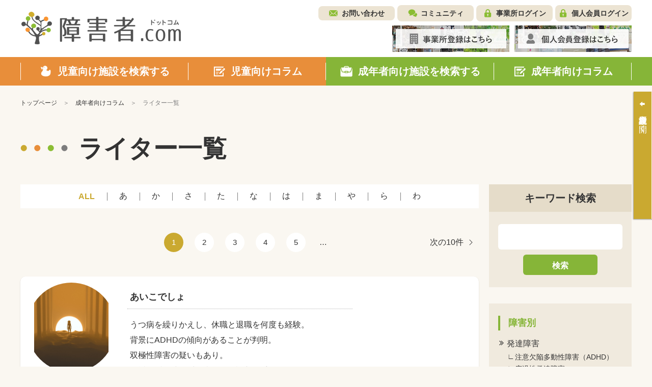

--- FILE ---
content_type: text/html; charset=UTF-8
request_url: http://shohgaisha.com/column/grown_up_writer
body_size: 64085
content:
	<!doctype html>
<html lang="ja">
<head>
	<meta charset="utf-8">
	<meta name="viewport" content="width=device-width, initial-scale=1.0">
						<title>ライター一覧 - 成年者向けコラム | 障害者ドットコム</title>
	<meta name="keywords" content="ライター,成年者向けコラム,就労支援">
	<meta name="description" content="成年者向け記事のライターを紹介しています。就労移行支援、就労継続支援A型、就労継続支援B型、相談支援事業、自立訓練事業といった障害福祉サービス事業所の中から、ご自身の利用条件や仕事内容、支援プログラム内容を比較しながら施設を探すことが出来ます。">
	<meta name="viewport" content="width=device-width, initial-scale=1.0, minimum-scale=1.0, maximum-scale=1.0">
	<meta http-equiv="X-UA-Compatible" content="IE=edge">
	<meta name="format-detection" content="telephone=no">

		

	<!-- SNS META -->
	<meta property="og:title" content="ライター一覧 - 成年者向けコラム | 障害者ドットコム" />
	<meta property="og:site_name" content="障害者ドットコム" />
	<meta property="og:type" content="article" />
	<meta property="og:description" content="成年者向け記事のライターを紹介しています。就労移行支援、就労継続支援A型、就労継続支援B型、相談支援事業、自立訓練事業といった障害福祉サービス事業所の中から、ご自身の利用条件や仕事内容、支援プログラム内容を比較しながら施設を探すことが出来ます。" />
	<meta property="og:url" content="https://shohgaisha.com/column/grown_up_writer" />
	<meta property="og:image" content="https://shohgaisha.com/files/parts/ogp.jpg" />
	<meta property="fb:app_id" content="981539205510601" />
	<meta name="twitter:card" content="summary" />
	<meta name="twitter:site" content="@shohgaisha_com" />
	<meta name="twitter:creator" content="@shohgaisha_com" />
	<meta name="twitter:title" content="ライター一覧 - 成年者向けコラム | 障害者ドットコム" />
	<meta name="twitter:description" content="成年者向け記事のライターを紹介しています。就労移行支援、就労継続支援A型、就労継続支援B型、相談支援事業、自立訓練事業といった障害福祉サービス事業所の中から、ご自身の利用条件や仕事内容、支援プログラム内容を比較しながら施設を探すことが出来ます。" />
	<meta name="twitter:url" content="https://shohgaisha.com/column/grown_up_writer" />
	<meta name="twitter:image" content="https://shohgaisha.com/files/parts/ogp.jpg" />

			<link rel="icon" href="/files/site/common/favicon.ico">
	
	
	<script type="text/javascript">
		var ROOTPATH = "";
	</script>

	<!-- CSS -->
	<link rel="preload" href="/assets/styles/styles.css" as="style">
	<link rel="stylesheet" href="/assets/styles/styles.css">

	<!-- JS -->
	<script src="https://ajaxzip3.github.io/ajaxzip3.js"></script>
	<script type="text/javascript" src="/assets/js/plugins/jquery.1.11.1.min.js"></script>
	<script type="text/javascript" src="/assets/js/js-plugins.min.js"></script>
	<script type="text/javascript" src="/assets/js/modules.js"></script>
	<script type="text/javascript" src="/assets/js/common.js"></script>

	<!--[if lt IE 9]>
		<script type="text/javascript" src="/assets/js/plugins/html5/html5shiv.min.js"></script>
		<script type="text/javascript" src="/assets/js/plugins/html5/html5shiv-printshiv.min.js"></script>
	<![endif]-->

	<script type="text/javascript" src="/assets/js/append.js"></script>

	
	<script type="text/javascript">
		$(function() {
			
			alert = function(message) {
				customAlert.open({ text: message });
			}

			
			confirm = function(message, ok_callback) {
				customConfirm.open({
					text: message,
					ok: function(){
						if (ok_callback) {
							ok_callback();
						}
					}
				});
			}

			
			// 「最近○○」の履歴クリアボタン押下時の処理
			$(document).on("click", ".hisotry_clear_button", function(){
				var self = this;

				customConfirm.open({
					text: '履歴をクリアしますか？',
					ok: function ok() {
						$.ajax({
							url: "/child/result/destoroy",
							type: "POST",
							cache: false,
							dataType: "json",
							type:"post",
							data: {
								mode:$(self).data("mode")
							},
							success: function(result) {
								var mode = $(self).data("mode");
								var $p = $(self).closest(".historyNav_block");

								var history_navi_message = "";
								if (mode == "historyNav_serach") {
									$(".historyNavList", $p).remove();
									history_navi_message = "検索条件が保存されていません。";

								} else if (mode == "historyNav_watch") {
									$(".historyNavList02", $p).remove();
									history_navi_message = "アクセス履歴がありません。";
								}
								$(".historyNav_headline", $p).after('<div class="historyNav_msg">' + history_navi_message + '</div>');
								$(".historyNav_buttons", $p).hide();

								customAlert.open({
									text: 'クリアしました。',
								});
							},
							error: function(xhr, ts, err){
							}
						});
					}
				});
			});

			// 個人会員ログアウトボタン押下時の処理
			$("[data-member_logout]").click(function(){
				customConfirm.open({
					text: 'ログアウトしますか？',
					ok: function ok() {
						location.href = "/member_logout";
					}
				});
			});
		});
	</script>
</head>
<body id="" class="">
	
			<script>
			(function(i,s,o,g,r,a,m){ i['GoogleAnalyticsObject']=r;i[r]=i[r]||function(){
				(i[r].q=i[r].q||[]).push(arguments)},i[r].l=1*new Date();a=s.createElement(o),
				m=s.getElementsByTagName(o)[0];a.async=1;a.src=g;m.parentNode.insertBefore(a,m)
			})(window,document,'script','//www.google-analytics.com/analytics.js','ga');
			ga('create', "UA-73627929-1", 'auto');
			ga('send', 'pageview');
		</script>
	
	
	<div class="wrapper">
		<!-- ___ HEADER ___ -->
		<div class="gHeaderWrap" id="js-gHeaderWrap">
			<div class="gHeaderWrap_fixed">
				<header class="gHeader">
					<div class="gHeaderMain">
						<div class="gHeaderMain_inner">
							<!-- gHeaderLogos -->
							<div class="gHeaderMain_unit gHeaderMain_unit-left">
								<h1 class="gHeaderLogos">
									<a href="/" class="gHeaderLogos_logo"><img src="/assets/images/global/img_logo.png" alt="障害児・発達障害者の方のためのデイサービス・学童保育施設検索サイト【障害者.com】"></a>
								</h1><!-- /.gHeaderLogos -->
							</div><!-- /.gHeaderMain_unit -->

							<!-- gHeaderAssistNav -->
							<div class="gHeaderMain_unit gHeaderMain_unit-right">
								<div class="gHeaderAssistNav gHeaderAssistNav-pc">
									<div class="gHeaderAssistNav_inner">
										<ul class="gHeaderAssistNav_list">
											<li class="gHeaderAssistNav_item gHeaderAssistNav_item-contact"><a href="/contact/form/">お問い合わせ</a></li>
											<li class="gHeaderAssistNav_item gHeaderAssistNav_item-community"><a href="/community/">コミュニティ</a></li>
																							<li class="gHeaderAssistNav_item gHeaderAssistNav_item-login"><a href="/login/" data-login="">事業所ログイン</a></li>
											
																							<li class="gHeaderAssistNav_item gHeaderAssistNav_item-memberLogin"><a href="/member_login/" data-login="">個人会員ログイン</a></li>
											
																					</ul>
									</div>
								</div><!-- /.gHeaderAssistNav -->

								<div class="gHeaderAnnounce gHeaderAnnounce-pc">
									<ul class="gHeaderAnnounce_list">
																					<li class="gHeaderAnnounce_item">
												<a href="/introduction"><img src="/assets/images/banners/img_register.jpg" alt="事業所登録はこちら"></a>
											</li>
																															<li class="gHeaderAnnounce_item">
												<a href="/member_preregist/"><img src="/assets/images/banners/img_memberRegister.jpg" alt="個人会員登録はこちら"></a>
											</li>
																			</ul>
								</div><!-- /.gHeaderAnnounce -->
							</div><!-- /.gHeaderMain_unit -->
						</div>
					</div><!-- /.gHeaderMain -->

					<!-- SPmode only -->
					<div class="gHNavBtn">
						<div class="gHNavBtn_list">
							 							<p class="gHNavBtn_item" data-gmenu-btn="menu">
								<button class="gHNavBtn_btn menuBtnTrigger"><span><i></i></span><em>メニュー</em></button>
							</p>
						</div>
					</div><!-- gHNavBtn -->
				</header><!-- /.gHeader -->
				<!-- ___ GLOBAL NAVIGATION ___ -->
				<div class="gHNavWrap" id="js-gHNavWrap">
					<nav class="gHNav" data-ghnav="">

						<div class="gHNav_close">
							<button class="gHNav_closeBtn" data-ghnav-close=""><i></i><span>CLOSE</span></button>
						</div>

						
						

						<!-- gHNavMenu -->
						<div class="gHNavMenu" data-ghnavmenu="">
							<div class="gHNavMenu_inner" data-ghnavmenu-inner="">
								<ul class="gHNavMenu_list">
									<li class="gHNavMenu_item gHNavMenu_item-child gHNavMenu_item-01" data-ghnavmenu-menu="">
										<a href="/child" data-dropdown-id="dropdownMenu-menu01">
											<span>児童向け施設を検索する</span>
										</a>
									</li>

									<li class="gHNavMenu_item gHNavMenu_item-child gHNavMenu_item-02" data-ghnavmenu-menu="">
										<a href="/column/child" data-dropdown-id="dropdownMenu-menu02">
											<span>児童向けコラム</span>
										</a>
									</li>


									<li class="gHNavMenu_item gHNavMenu_item-grownUp gHNavMenu_item-03" data-ghnavmenu-menu="">
										<a href="/grown_up/" data-dropdown-id="dropdownMenu-menu03">
											<span>成年者向け施設を検索する</span>
										</a>
									</li>

									<li class="gHNavMenu_item gHNavMenu_item-grownUp gHNavMenu_item-04" data-ghnavmenu-menu="">
										<a href="/column/grown_up" data-dropdown-id="dropdownMenu-menu04">
											<span>成年者向けコラム</span>
										</a>
									</li>
								</ul><!-- /.gHNavMenu_list -->
							</div>
						</div><!-- /.gHNavMenu -->

						<div class="gHeaderSp">
							<div class="gHeaderAssistNav gHeaderAssistNav-sp">
								<div class="gHeaderAssistNav_inner">
									<ul class="gHeaderAssistNav_list">
										<li class="gHeaderAssistNav_item gHeaderAssistNav_item-contact"><a href="/contact/form/">お問い合わせ</a></li>
										<li class="gHeaderAssistNav_item gHeaderAssistNav_item-community"><a href="/community/">コミュニティ</a></li>
																					<li class="gHeaderAssistNav_item gHeaderAssistNav_item-login"><a href="/login/" data-login="">事業所ログイン</a></li>
										
																					<li class="gHeaderAssistNav_item gHeaderAssistNav_item-memberLogin"><a href="/member_login/" data-login="">個人会員ログイン</a></li>
										
																			</ul>
								</div>
							</div><!-- /.gHeaderAssistNav -->
						</div><!-- /.gHeaderSp -->

						<div class="gHeaderSp">
							<div class="gHeaderAnnounce gHeaderAnnounce-sp">
								<ul class="gHeaderAnnounce_list">
																			<li class="gHeaderAnnounce_item">
											<a href="/introduction"><img src="/assets/images/banners/img_register.jpg" alt="事業所登録はこちら"></a>
										</li>
																												<li class="gHeaderAnnounce_item">
											<a href="/member_preregist/"><img src="/assets/images/banners/img_memberRegister.jpg" alt="個人会員登録はこちら"></a>
										</li>
																	</ul>
							</div><!-- /.gHeaderAnnounce -->
						</div><!-- /.gHeaderSp -->

					</nav><!-- /.gHNav -->
				</div><!-- /.gHNavWrap -->
			</div><!-- /.gHeaderWrap_fixed -->
		</div><!-- /.gHeaderWrap -->


		<div class="container">

			<nav class="breadCrumb">
				<ul class="breadCrumb_list">
					<li class="breadCrumb_item home"><a href="/"><span>トップページ</span></a></li>
					<li class="breadCrumb_item"><a href="/column/grown_up"><span>成年者向けコラム</span></a></li>
					<li class="breadCrumb_item">ライター一覧</li>
				</ul>
			</nav><!-- /.breadCrumb -->

			<header class="pageHeader" data-pageheader="">
				<h2 class="pageHeader_title">ライター一覧</h2>
			</header><!-- /.pageHeader -->

			<div class="pageID-writer pageID-writerChild">

				<!-- ______ mainLayout ______ -->

				<main class="mainLayout mainLayout-sideRight" data-print-wrap="">
					<!-- ______ mainLayoutArea ______ -->
					<div class="mainLayout_mainArea" data-print-area="mainArea">
						

						<nav class="anchorBar02 anchorBar02-alphabetical" data-anchor02="">
							<ul class="anchorBar02_navs" data-anchor02-navs="">
								<li class="anchorBar02_nav is-activeNav"><a href="/column/grown_up_writer"><span>ALL</span></a></li>
								<li class="anchorBar02_nav "><a href="/column/grown_up_writer?name_first=あ"><span>あ</span></a></li>
								<li class="anchorBar02_nav "><a href="/column/grown_up_writer?name_first=か"><span>か</span></a></li>
								<li class="anchorBar02_nav "><a href="/column/grown_up_writer?name_first=さ"><span>さ</span></a></li>
								<li class="anchorBar02_nav "><a href="/column/grown_up_writer?name_first=た"><span>た</span></a></li>
								<li class="anchorBar02_nav "><a href="/column/grown_up_writer?name_first=な"><span>な</span></a></li>
								<li class="anchorBar02_nav pc-hidden"><div><span>&nbsp;</span></div></li>
								<li class="anchorBar02_nav " > <a href="/column/grown_up_writer?name_first=は"><span>は</span></a></li>
								<li class="anchorBar02_nav " > <a href="/column/grown_up_writer?name_first=ま"><span>ま</span></a></li>
								<li class="anchorBar02_nav " > <a href="/column/grown_up_writer?name_first=や"><span>や</span></a></li>
								<li class="anchorBar02_nav " > <a href="/column/grown_up_writer?name_first=ら"><span>ら</span></a></li>
								<li class="anchorBar02_nav " > <a href="/column/grown_up_writer?name_first=わ"><span>わ</span></a></li>
							</ul>
						</nav><!-- /.anchorBar02 -->
						
						  	  	  		
  	  	
  	<nav class="pager">
  		<ul class="pager_list">
  			  			  			  				  			  			  				  					<li class="pager_item is-current"><a href="/column/grown_up_writer?page=1">1</a></li>
  					  				  			  				  					<li class="pager_item"><a href="/column/grown_up_writer?page=2">2</a></li>
  					  					  				  			  				  					<li class="pager_item"><a href="/column/grown_up_writer?page=3">3</a></li>
  					  					  				  			  				  					<li class="pager_item"><a href="/column/grown_up_writer?page=4">4</a></li>
  					  					  				  			  				  					<li class="pager_item"><a href="/column/grown_up_writer?page=5">5</a></li>
  					  					  				  			  				  					  					  						<li class="pager_item pager_item-dot"><span>…</span></li>
  						  					  					  				  			  				  					  					  					  				  			  				  					  					  					  				  			  				  					  					  					  				  			  				  					  					  					  				  			  				  					  					  					  				  			  				  					  					  					  				  			  				  					  					  					  				  			  				  					  					  					  				  			  				  					  					  					  				  			  				  					  					  					  				  			  				  					  					  					  				  			  				  					  					  					  				  			  				  					  					  					  				  			  				  					  					  					  				  			  				  					  					  					  				  			  				  					  					  					  				  			  				  					  					  					  				  			  				  					  					  					  				  			  				  					  					  					  				  			  				  					  					  					  				  			  				  					  					  					  				  			  				  					  					  					  				  			  				  					  					  					  				  			  				  					  					  					  				  			  				  					  					  					  				  			  				  					  					  					  				  			  				  					  					  					  				  			  				  					  					  					  				  			  				  					  					  					  				  			  				  					  					  					  				  			  				  					  					  					  				  			  				  					  					  					  				  			  				  					  					  					  				  			  				  					  					  					  				  			  				  					  					  					  				  			  				  					  					  					  				  			  				  					  					  					  				  			  				  					  					  					  				  			  				  					  					  					  				  			  				  					  					  					
  					  				  			
							<li class="pager_arrow pager_arrow-next"><a href="/column/grown_up_writer?page=2"><em>次の10件</em></a></li>
					</ul>
	</nav><!-- /.section -->

	
						<!-- ライター一覧 -->
						<div class="writerList writerList-child">
							<ul class="writerList_list">
																	<li class="writerList_item">
																					<a href="/column/grown_up_result?writer_id=415" class="writerList_itemInner">
																					<div class="writerList_block">
												<div class="writerList_side">
													<figure class="writerList_figure">
														<img class="writerList_img" src="/files_thumbnail/dfacfd0808c25e775bd4eaeb66fc0010b82c2222_pramod-tiwari-2AfDFg8uC40-unsplash_530_400.jpg" alt="">
													</figure>
													<div class="writerList_authors">
														<p class="writerList_author writerList_author-pc-hidden">あいこでしょ</p>
													</div>
												</div>
												<div class="writerList_main">
													<p class="writerList_author writerList_author-sp-hidden">あいこでしょ</p>
													<p class="writerList_desc">
														うつ病を繰りかえし、休職と退職を何度も経験。<br />
背景にADHDの傾向があることが判明。<br />
双極性障害の疑いもあり。<br />
最近は睡眠時無呼吸症候群の診断も受ける。<br />
<br />
製薬会社、旅行会社、IT企業での勤務を経験<br />
<br />
趣味は旅行、音楽、映画等、好奇心は旺盛<br />
<br />
現在は自分に合った働き方を模索しながら活動中<br />
<br />
西梅田こころとからだのクリニック元患者、リワーク利用者
													</p>
												</div>
											</div>
																							</a>
																				</li><!-- /.writerList_item -->
																	<li class="writerList_item">
																					<a href="/column/grown_up_result?writer_id=311" class="writerList_itemInner">
																					<div class="writerList_block">
												<div class="writerList_side">
													<figure class="writerList_figure">
														<img class="writerList_img" src="/files_thumbnail/5884359a94bd85309a6e17af157083ff64deaf31_solen-feyissa-LtmxE2oWGpE-unsplash_530_400.jpg" alt="">
													</figure>
													<div class="writerList_authors">
														<p class="writerList_author writerList_author-pc-hidden">あいず</p>
													</div>
												</div>
												<div class="writerList_main">
													<p class="writerList_author writerList_author-sp-hidden">あいず</p>
													<p class="writerList_desc">
														幼い頃からコミュニケーションに恐怖を感じていて大学4年の時に鬱屈していたものが爆発し、そこで初めて「社交不安障害」と診断される。28歳の現在で社会人1年生を目指して就労移行支援事業所で邁進中。　趣味はゲーム（FPSやソシャゲなど）とe-sports観戦
													</p>
												</div>
											</div>
																							</a>
																				</li><!-- /.writerList_item -->
																	<li class="writerList_item">
																					<a href="/column/grown_up_result?writer_id=97" class="writerList_itemInner">
																					<div class="writerList_block">
												<div class="writerList_side">
													<figure class="writerList_figure">
														<img class="writerList_img" src="/files_thumbnail/54e7f573f5a6a2eacb2eb177bb7d52f7e5fe12b7_parker-burchfield-224850-unsplash_530_400.jpg" alt="">
													</figure>
													<div class="writerList_authors">
														<p class="writerList_author writerList_author-pc-hidden">iyk</p>
													</div>
												</div>
												<div class="writerList_main">
													<p class="writerList_author writerList_author-sp-hidden">iyk</p>
													<p class="writerList_desc">
														20代女性。大学卒業後に発達障害と診断をもらい、現在は就職に向けて就労移行支援事業所でPCの勉強をしています。趣味は箏とツイッターと洋服を見たり買ったりすることです。GUとユニクロの反復横跳びが得意で、たまに古着屋さんにも居ます。
													</p>
												</div>
											</div>
																							</a>
																				</li><!-- /.writerList_item -->
																	<li class="writerList_item">
																					<a href="/column/grown_up_result?writer_id=211" class="writerList_itemInner">
																					<div class="writerList_block">
												<div class="writerList_side">
													<figure class="writerList_figure">
														<img class="writerList_img" src="/files_thumbnail/4bf21fd4103e4ac7334dfc0173b2d1d93474619f_photo-1531147646552-1eec68116469_530_400.jpg" alt="">
													</figure>
													<div class="writerList_authors">
														<p class="writerList_author writerList_author-pc-hidden">青空</p>
													</div>
												</div>
												<div class="writerList_main">
													<p class="writerList_author writerList_author-sp-hidden">青空</p>
													<p class="writerList_desc">
														双極性障害の50代男性です。紆余曲折ありまして現在、就労移行支援事業所に通所しております。第2の人生を考えて再就職を考えています。趣味は、プロ野球観戦と鉄道の乗り鉄です。
													</p>
												</div>
											</div>
																							</a>
																				</li><!-- /.writerList_item -->
																	<li class="writerList_item">
																					<a href="/column/grown_up_result?writer_id=120" class="writerList_itemInner">
																					<div class="writerList_block">
												<div class="writerList_side">
													<figure class="writerList_figure">
														<img class="writerList_img" src="/files_thumbnail/667066a4db3ba0d32180164dd4b2cf1589beb32c_image_530_400.png" alt="">
													</figure>
													<div class="writerList_authors">
														<p class="writerList_author writerList_author-pc-hidden">あおぞら</p>
													</div>
												</div>
												<div class="writerList_main">
													<p class="writerList_author writerList_author-sp-hidden">あおぞら</p>
													<p class="writerList_desc">
														アラサー女のあおぞらです。抱えている障害は統合失調症。学生時代に芸術大学で学んでいた経験から、現在も美術鑑賞、イラスト制作は趣味で、最近はまっているのは韓流ドラマとお笑い芸人がパーソナリティの深夜ラジオ。最近頑張っていることはジムでのトレーニング。楽しいことや美味しい物が好きなマイペース人間です。現在は就職活動中です。
													</p>
												</div>
											</div>
																							</a>
																				</li><!-- /.writerList_item -->
																	<li class="writerList_item">
																					<a href="/column/grown_up_result?writer_id=411" class="writerList_itemInner">
																					<div class="writerList_block">
												<div class="writerList_side">
													<figure class="writerList_figure">
														<img class="writerList_img" src="/files_thumbnail/26a92b06e86925fc9aa027e215bd4b96ea5a9a9a_igor-karimov-1b6LfEIL7CY-unsplash_530_400.jpg" alt="">
													</figure>
													<div class="writerList_authors">
														<p class="writerList_author writerList_author-pc-hidden">蒼の竜騎士</p>
													</div>
												</div>
												<div class="writerList_main">
													<p class="writerList_author writerList_author-sp-hidden">蒼の竜騎士</p>
													<p class="writerList_desc">
														キャラクタークリエイトと銃器系の武器があるRPGとバトオペ2が大好きな24歳男性です!精神障害者手帳の3級を持ち、現在就労移行支援事業所に通所中です。
													</p>
												</div>
											</div>
																							</a>
																				</li><!-- /.writerList_item -->
																	<li class="writerList_item">
																					<a href="/column/grown_up_result?writer_id=157" class="writerList_itemInner">
																					<div class="writerList_block">
												<div class="writerList_side">
													<figure class="writerList_figure">
														<img class="writerList_img" src="/files_thumbnail/7b9a549834020b0685c0a75550f7c632e8d08ce8_image_530_400.jpg" alt="">
													</figure>
													<div class="writerList_authors">
														<p class="writerList_author writerList_author-pc-hidden">あおめ</p>
													</div>
												</div>
												<div class="writerList_main">
													<p class="writerList_author writerList_author-sp-hidden">あおめ</p>
													<p class="writerList_desc">
														大阪府出身。先天性の身体障害（心臓弁置換・ペースメーカー）とADHD（抑うつ）を持つトーク好きなアラサーです。趣味は音楽、マンガ、ゲームなど。規則正しい生活はもちろん、お散歩や姪っ子と遊ぶことも大事なセルフケアとなっています。
													</p>
												</div>
											</div>
																							</a>
																				</li><!-- /.writerList_item -->
																	<li class="writerList_item">
																					<a href="/column/grown_up_result?writer_id=81" class="writerList_itemInner">
																					<div class="writerList_block">
												<div class="writerList_side">
													<figure class="writerList_figure">
														<img class="writerList_img" src="/files_thumbnail/425ef8c8a8aec5855baf82440eda45316f6be138_1cf18a17cb59d57fac9bfa764aceec8c_s_530_400.jpg" alt="">
													</figure>
													<div class="writerList_authors">
														<p class="writerList_author writerList_author-pc-hidden">青りんご</p>
													</div>
												</div>
												<div class="writerList_main">
													<p class="writerList_author writerList_author-sp-hidden">青りんご</p>
													<p class="writerList_desc">
														40代のバツイチ子持ちママ。6年前に発達障害の診断を受けるも、クローズで就労して転職を繰り返す。昨年秋から就労支援事業所へ通所し、障害者手帳を取得。障害をオープンにして事務職で求職中。
													</p>
												</div>
											</div>
																							</a>
																				</li><!-- /.writerList_item -->
																	<li class="writerList_item">
																					<a href="/column/grown_up_result?writer_id=221" class="writerList_itemInner">
																					<div class="writerList_block">
												<div class="writerList_side">
													<figure class="writerList_figure">
														<img class="writerList_img" src="/files_thumbnail/5000c45ddf0efb85260cf205090cb353e0688377_d44aa1374c87bb3034ad7b4d93e6f66e_s_530_400.jpg" alt="">
													</figure>
													<div class="writerList_authors">
														<p class="writerList_author writerList_author-pc-hidden">アカデミカ</p>
													</div>
												</div>
												<div class="writerList_main">
													<p class="writerList_author writerList_author-sp-hidden">アカデミカ</p>
													<p class="writerList_desc">
														大学生の時に脳内出血による麻痺になり左上下肢機能障害になりました。健康目的で太極拳をしています。趣味はゲームです。現在就労移行支援のサービスを利用しながら就職を目指しています。
													</p>
												</div>
											</div>
																							</a>
																				</li><!-- /.writerList_item -->
																	<li class="writerList_item">
																					<a href="/column/grown_up_result?writer_id=362" class="writerList_itemInner">
																					<div class="writerList_block">
												<div class="writerList_side">
													<figure class="writerList_figure">
														<img class="writerList_img" src="/files_thumbnail/87cf8716ef4b408d88ec3fbc3e082a428609e852_manja-vitolic-gKXKBY-C-Dk-unsplash_530_400.jpg" alt="">
													</figure>
													<div class="writerList_authors">
														<p class="writerList_author writerList_author-pc-hidden">耀</p>
													</div>
												</div>
												<div class="writerList_main">
													<p class="writerList_author writerList_author-sp-hidden">耀</p>
													<p class="writerList_desc">
														宝塚歌劇やサブカルが大好き。現在は就労移行支援事業所に通い、就職を目指しています。趣味は観劇と飼い猫を愛でることです。
													</p>
												</div>
											</div>
																							</a>
																				</li><!-- /.writerList_item -->
																
							</ul>
						</div><!-- /.writerList -->
						
						  	  	  		
  	  	
  	<nav class="pager">
  		<ul class="pager_list">
  			  			  			  				  			  			  				  					<li class="pager_item is-current"><a href="/column/grown_up_writer?page=1">1</a></li>
  					  				  			  				  					<li class="pager_item"><a href="/column/grown_up_writer?page=2">2</a></li>
  					  					  				  			  				  					<li class="pager_item"><a href="/column/grown_up_writer?page=3">3</a></li>
  					  					  				  			  				  					<li class="pager_item"><a href="/column/grown_up_writer?page=4">4</a></li>
  					  					  				  			  				  					<li class="pager_item"><a href="/column/grown_up_writer?page=5">5</a></li>
  					  					  				  			  				  					  					  						<li class="pager_item pager_item-dot"><span>…</span></li>
  						  					  					  				  			  				  					  					  					  				  			  				  					  					  					  				  			  				  					  					  					  				  			  				  					  					  					  				  			  				  					  					  					  				  			  				  					  					  					  				  			  				  					  					  					  				  			  				  					  					  					  				  			  				  					  					  					  				  			  				  					  					  					  				  			  				  					  					  					  				  			  				  					  					  					  				  			  				  					  					  					  				  			  				  					  					  					  				  			  				  					  					  					  				  			  				  					  					  					  				  			  				  					  					  					  				  			  				  					  					  					  				  			  				  					  					  					  				  			  				  					  					  					  				  			  				  					  					  					  				  			  				  					  					  					  				  			  				  					  					  					  				  			  				  					  					  					  				  			  				  					  					  					  				  			  				  					  					  					  				  			  				  					  					  					  				  			  				  					  					  					  				  			  				  					  					  					  				  			  				  					  					  					  				  			  				  					  					  					  				  			  				  					  					  					  				  			  				  					  					  					  				  			  				  					  					  					  				  			  				  					  					  					  				  			  				  					  					  					  				  			  				  					  					  					  				  			  				  					  					  					  				  			  				  					  					  					  				  			  				  					  					  					
  					  				  			
							<li class="pager_arrow pager_arrow-next"><a href="/column/grown_up_writer?page=2"><em>次の10件</em></a></li>
					</ul>
	</nav><!-- /.section -->

	
						<!-- 人気記事 -->
						<!-- 人気記事 -->
	<section class="section section-popularArticles">
		<h3 class="headLine3 headLine3-grownUp"><span>人気記事</span></h3>
		
		<div class="columnSlider columnSlider-grownUp">
			<ul class="columnSlider_slider" data-slcslider="columnPopularSlider">
									<li class="columnSlider_sliderItem">
						<a href="/column/grown_up_detail?id=66" class="columnSlider_sliderItemInner">
														<div class="columnSlider_block">
								<div class="columnSlider_side">
									<figure class="columnSlider_figure">
										<img class="columnSlider_img" src="/files_thumbnail/009d4338e537aa848d2b5d2be55ad7a73d693c14_20150216-P2160140_530_400.jpg" alt="">
									</figure>
								</div>
								<div class="columnSlider_main" data-mh="columnSlider_main">
									<p class="columnSlider_title">障害者割引一覧～障害者割引を活用してお得に生活しよう！</p>
								</div>
							</div>
							<div class="columnSlider_bars">
								<p class="columnSlider_date"><time class="date">2022.06.15</time></p>
								
																																														<span class="tag" style="background-color:#ffffff;color:#000000;">エンタメ</span>
																													<span class="tag" style="background-color:#ffffff;color:#000000;">暮らし</span>
																													<span class="tag" style=""></span>
																									
								<p class="columnSlider_category">
																																																					</p>
							</div>
						</a>
					</li>
									<li class="columnSlider_sliderItem">
						<a href="/column/grown_up_detail?id=1232" class="columnSlider_sliderItemInner">
														<div class="columnSlider_block">
								<div class="columnSlider_side">
									<figure class="columnSlider_figure">
										<img class="columnSlider_img" src="/files_thumbnail/184a1b96026654d9cd767f08c98f23cccd5e8e53_ryan-stone-1174884-unsplash_530_400.jpg" alt="">
									</figure>
								</div>
								<div class="columnSlider_main" data-mh="columnSlider_main">
									<p class="columnSlider_title">ガイジとは？なぜ死語から蘇ったのか〜死語から全国区へ広まった流れ</p>
								</div>
							</div>
							<div class="columnSlider_bars">
								<p class="columnSlider_date"><time class="date">2019.06.06</time></p>
								
																																														<span class="tag" style="background-color:#ffffff;color:#000000;">暮らし</span>
																													<span class="tag" style="background-color:#ffffff;color:#000000;">その他の障害・病気</span>
																													<span class="tag" style=""></span>
																									
								<p class="columnSlider_category">
																																																					</p>
							</div>
						</a>
					</li>
									<li class="columnSlider_sliderItem">
						<a href="/column/grown_up_detail?id=2637" class="columnSlider_sliderItemInner">
														<div class="columnSlider_block">
								<div class="columnSlider_side">
									<figure class="columnSlider_figure">
										<img class="columnSlider_img" src="/files_thumbnail/bc56bfae5002dbb5949620d13eb3b8aa3b5e9737_patrick-collins-X-krRPeNpY8-unsplash_530_400.jpg" alt="">
									</figure>
								</div>
								<div class="columnSlider_main" data-mh="columnSlider_main">
									<p class="columnSlider_title">ソシオパスとは？～サイコパスとどう違うのか</p>
								</div>
							</div>
							<div class="columnSlider_bars">
								<p class="columnSlider_date"><time class="date">2022.12.16</time></p>
								
																																														<span class="tag" style="background-color:#ffffff;color:#000000;">暮らし</span>
																													<span class="tag" style=""></span>
																													<span class="tag" style=""></span>
																									
								<p class="columnSlider_category">
																																																					</p>
							</div>
						</a>
					</li>
									<li class="columnSlider_sliderItem">
						<a href="/column/grown_up_detail?id=285" class="columnSlider_sliderItemInner">
														<div class="columnSlider_block">
								<div class="columnSlider_side">
									<figure class="columnSlider_figure">
										<img class="columnSlider_img" src="/files_thumbnail/6cd836fa92a16541889a939d3bdcbe17cfe81040_4332b1f0a2c2404061542f554d53bb6b_s_530_400.jpg" alt="">
									</figure>
								</div>
								<div class="columnSlider_main" data-mh="columnSlider_main">
									<p class="columnSlider_title">頭内爆発音症候群とは？寝る時に頭の中で爆音が鳴る、これって病気？</p>
								</div>
							</div>
							<div class="columnSlider_bars">
								<p class="columnSlider_date"><time class="date">2017.01.23</time></p>
								
																																														<span class="tag" style="background-color:#ffffff;color:#000000;">その他の障害・病気</span>
																													<span class="tag" style=""></span>
																													<span class="tag" style=""></span>
																									
								<p class="columnSlider_category">
																																																					</p>
							</div>
						</a>
					</li>
									<li class="columnSlider_sliderItem">
						<a href="/column/grown_up_detail?id=1598" class="columnSlider_sliderItemInner">
														<div class="columnSlider_block">
								<div class="columnSlider_side">
									<figure class="columnSlider_figure">
										<img class="columnSlider_img" src="/files_thumbnail/c81e0d4fa5f2e41446bfdb107bed88860c644fe1_photo-1517840901100-8179e982acb7_530_400.jpg" alt="">
									</figure>
								</div>
								<div class="columnSlider_main" data-mh="columnSlider_main">
									<p class="columnSlider_title">障害者手帳で割引やサービスを受けられるホテル等宿泊施設～全国版</p>
								</div>
							</div>
							<div class="columnSlider_bars">
								<p class="columnSlider_date"><time class="date">2020.01.15</time></p>
								
																																														<span class="tag" style="background-color:#ffffff;color:#000000;">暮らし</span>
																													<span class="tag" style="background-color:#ffffff;color:#000000;">エンタメ</span>
																													<span class="tag" style=""></span>
																									
								<p class="columnSlider_category">
																																																					</p>
							</div>
						</a>
					</li>
									<li class="columnSlider_sliderItem">
						<a href="/column/grown_up_detail?id=2075" class="columnSlider_sliderItemInner">
														<div class="columnSlider_block">
								<div class="columnSlider_side">
									<figure class="columnSlider_figure">
										<img class="columnSlider_img" src="/files_thumbnail/b07e17f109e86b09d63c335b4f7d7b3f3f70b97d_aaron-blanco-tejedor-yH18lOSaZVQ-unsplash_530_400.jpg" alt="">
									</figure>
								</div>
								<div class="columnSlider_main" data-mh="columnSlider_main">
									<p class="columnSlider_title">今更聞けない、共感性羞恥心とは？</p>
								</div>
							</div>
							<div class="columnSlider_bars">
								<p class="columnSlider_date"><time class="date">2021.10.14</time></p>
								
																																														<span class="tag" style="background-color:#ffffff;color:#000000;">その他の障害・病気</span>
																													<span class="tag" style=""></span>
																													<span class="tag" style=""></span>
																									
								<p class="columnSlider_category">
																																																					</p>
							</div>
						</a>
					</li>
									<li class="columnSlider_sliderItem">
						<a href="/column/grown_up_detail?id=761" class="columnSlider_sliderItemInner">
														<div class="columnSlider_block">
								<div class="columnSlider_side">
									<figure class="columnSlider_figure">
										<img class="columnSlider_img" src="/files_thumbnail/1e9d053b7818996ae1947aa6359ad971ea26859c_0b97bea4b6d94f26d7591d0967aebec7_s_530_400.jpg" alt="">
									</figure>
								</div>
								<div class="columnSlider_main" data-mh="columnSlider_main">
									<p class="columnSlider_title">自己愛性パーソナリティ障害の特徴・克服方法・付き合い方について</p>
								</div>
							</div>
							<div class="columnSlider_bars">
								<p class="columnSlider_date"><time class="date">2018.09.20</time></p>
								
																																														<span class="tag" style="background-color:#ffffff;color:#000000;">その他の障害・病気</span>
																													<span class="tag" style=""></span>
																													<span class="tag" style=""></span>
																									
								<p class="columnSlider_category">
																																																					</p>
							</div>
						</a>
					</li>
									<li class="columnSlider_sliderItem">
						<a href="/column/grown_up_detail?id=2292" class="columnSlider_sliderItemInner">
														<div class="columnSlider_block">
								<div class="columnSlider_side">
									<figure class="columnSlider_figure">
										<img class="columnSlider_img" src="/files_thumbnail/abf91ef7df77d6b4773a33c1164fbc3acbf55876_shirota-yuri-p0hDztR46cw-unsplash_530_400.jpg" alt="">
									</figure>
								</div>
								<div class="columnSlider_main" data-mh="columnSlider_main">
									<p class="columnSlider_title">発達障害とは？～発達障害の有名人も紹介</p>
								</div>
							</div>
							<div class="columnSlider_bars">
								<p class="columnSlider_date"><time class="date">2021.10.14</time></p>
								
																																														<span class="tag" style="background-color:#ffffff;color:#000000;">発達障害</span>
																													<span class="tag" style=""></span>
																													<span class="tag" style=""></span>
																									
								<p class="columnSlider_category">
																																																					</p>
							</div>
						</a>
					</li>
									<li class="columnSlider_sliderItem">
						<a href="/column/grown_up_detail?id=2804" class="columnSlider_sliderItemInner">
														<div class="columnSlider_block">
								<div class="columnSlider_side">
									<figure class="columnSlider_figure">
										<img class="columnSlider_img" src="/files_thumbnail/bcb59e2d1ba29971366082b394366a9920348071_ehimetalor-akhere-unuabona-72doRdFx-Lo-unsplash_530_400.jpg" alt="">
									</figure>
								</div>
								<div class="columnSlider_main" data-mh="columnSlider_main">
									<p class="columnSlider_title">使わないために覚えておくべきネットの侮蔑語たち</p>
								</div>
							</div>
							<div class="columnSlider_bars">
								<p class="columnSlider_date"><time class="date">2023.07.03</time></p>
								
																																														<span class="tag" style="background-color:#ffffff;color:#000000;">暮らし</span>
																													<span class="tag" style=""></span>
																													<span class="tag" style=""></span>
																									
								<p class="columnSlider_category">
																																																					</p>
							</div>
						</a>
					</li>
									<li class="columnSlider_sliderItem">
						<a href="/column/grown_up_detail?id=1115" class="columnSlider_sliderItemInner">
														<div class="columnSlider_block">
								<div class="columnSlider_side">
									<figure class="columnSlider_figure">
										<img class="columnSlider_img" src="/files_thumbnail/af12ae98ba35fad30b11f768c15961d733cb980d_christopher-beloch-1226858-unsplash_530_400.jpg" alt="">
									</figure>
								</div>
								<div class="columnSlider_main" data-mh="columnSlider_main">
									<p class="columnSlider_title">ASD（自閉スペクトラム症）の恋愛～誰かを好きになるうえで大切なこと</p>
								</div>
							</div>
							<div class="columnSlider_bars">
								<p class="columnSlider_date"><time class="date">2019.04.08</time></p>
								
																																														<span class="tag" style="background-color:#ffffff;color:#000000;">暮らし</span>
																													<span class="tag" style="background-color:#ffffff;color:#000000;">発達障害</span>
																													<span class="tag" style=""></span>
																									
								<p class="columnSlider_category">
																																																					</p>
							</div>
						</a>
					</li>
								
			</ul>
		</div><!-- /.columnSlider -->
	</section><!-- /.section -->


						
					</div><!-- /.mainLayout_mainArea -->


					
					<!-- ______ sideArea ______ -->
	<div class="mainLayout_sideArea" data-print-area="sideArea">
		<aside class="aside aside-grownUp">
		<h3 class="aside_headLine">キーワード検索</h3>
		<div class="aside_body aside_body-space">

			<form method="get" action="/column/grown_up_result">
				<div class="gSideSearch gSideSearch-grownUp">
					<div class="gSideSearch_inner">
						<div class="gSideSearch_form">
							<div class="gSideSearch_inputs">
								<input type="text" class="gSideSearch_input" name="keyword" placeholder=""><!--
								--><input type="submit" value="検索" class="gSideSearch_btn" title="検索">
							</div>
						</div><!-- /.gSideSearch_form -->
					</div>
				</div><!-- /.gSideSearch -->
			</form><!-- /form -->
		</div>
	</aside><!-- /.aside -->


	<aside class="aside aside-grownUp">
		<div class="aside_body aside_body-space">

			<div class="aside_block">
				<h4 class="aside_headLine02">障害別</h4>
				<nav class="gSideNav">
					<ul class="gSideNav_list">
																					<li class="gSideNav_item">
									<a href="/column/grown_up_result?category_1=27&category_2=142"><span>発達障害</span></a>
									<nav class="gSideNav">
										<ul class="gSideNav_list">
																						<li class="gSideNav_item"><a href="/column/grown_up_result?category_1=23&category_2=151"><span>注意欠陥多動性障害（ADHD）</span></a></li>
																						<li class="gSideNav_item"><a href="/column/grown_up_result?category_1=23&category_2=152"><span>広汎性発達障害</span></a></li>
																						<li class="gSideNav_item"><a href="/column/grown_up_result?category_1=23&category_2=153"><span>学習障害（LD）</span></a></li>
																						<li class="gSideNav_item"><a href="/column/grown_up_result?category_1=23&category_2=154"><span>自閉症スペクトラム障害（ASD）</span></a></li>
																						<li class="gSideNav_item"><a href="/column/grown_up_result?category_1=23&category_2=155"><span>チック障害</span></a></li>
																						<li class="gSideNav_item"><a href="/column/grown_up_result?category_1=23&category_2=156"><span>アスペルガー症候群</span></a></li>
																						<li class="gSideNav_item"><a href="/column/grown_up_result?category_1=23&category_2=159"><span>その他の発達障害</span></a></li>
																					</ul>
									</nav><!-- /.gSideNav -->
								</li>
							
																					<li class="gSideNav_item">
									<a href="/column/grown_up_result?category_1=27&category_2=245"><span>身体障害</span></a>
									<nav class="gSideNav">
										<ul class="gSideNav_list">
																					</ul>
									</nav><!-- /.gSideNav -->
								</li>
							
																					<li class="gSideNav_item">
									<a href="/column/grown_up_result?category_1=27&category_2=246"><span>知的障害</span></a>
									<nav class="gSideNav">
										<ul class="gSideNav_list">
																					</ul>
									</nav><!-- /.gSideNav -->
								</li>
							
																					<li class="gSideNav_item">
									<a href="/column/grown_up_result?category_1=27&category_2=247"><span>精神障害</span></a>
									<nav class="gSideNav">
										<ul class="gSideNav_list">
																					</ul>
									</nav><!-- /.gSideNav -->
								</li>
							
																					<li class="gSideNav_item">
									<a href="/column/grown_up_result?category_1=27&category_2=248"><span>重症心身</span></a>
									<nav class="gSideNav">
										<ul class="gSideNav_list">
																					</ul>
									</nav><!-- /.gSideNav -->
								</li>
							
																					<li class="gSideNav_item">
									<a href="/column/grown_up_result?category_1=27&category_2=143"><span>うつ病</span></a>
									<nav class="gSideNav">
										<ul class="gSideNav_list">
																					</ul>
									</nav><!-- /.gSideNav -->
								</li>
							
																					<li class="gSideNav_item">
									<a href="/column/grown_up_result?category_1=27&category_2=144"><span>双極性障害（躁うつ病）</span></a>
									<nav class="gSideNav">
										<ul class="gSideNav_list">
																					</ul>
									</nav><!-- /.gSideNav -->
								</li>
							
																					<li class="gSideNav_item">
									<a href="/column/grown_up_result?category_1=27&category_2=145"><span>統合失調症</span></a>
									<nav class="gSideNav">
										<ul class="gSideNav_list">
																					</ul>
									</nav><!-- /.gSideNav -->
								</li>
							
																					<li class="gSideNav_item">
									<a href="/column/grown_up_result?category_1=27&category_2=146"><span>パニック障害・不安障害</span></a>
									<nav class="gSideNav">
										<ul class="gSideNav_list">
																					</ul>
									</nav><!-- /.gSideNav -->
								</li>
							
																					<li class="gSideNav_item">
									<a href="/column/grown_up_result?category_1=27&category_2=147"><span>強迫性障害</span></a>
									<nav class="gSideNav">
										<ul class="gSideNav_list">
																					</ul>
									</nav><!-- /.gSideNav -->
								</li>
							
																					<li class="gSideNav_item">
									<a href="/column/grown_up_result?category_1=27&category_2=148"><span>睡眠障害</span></a>
									<nav class="gSideNav">
										<ul class="gSideNav_list">
																					</ul>
									</nav><!-- /.gSideNav -->
								</li>
							
																					<li class="gSideNav_item">
									<a href="/column/grown_up_result?category_1=27&category_2=149"><span>適応障害</span></a>
									<nav class="gSideNav">
										<ul class="gSideNav_list">
																					</ul>
									</nav><!-- /.gSideNav -->
								</li>
							
																					<li class="gSideNav_item">
									<a href="/column/grown_up_result?category_1=27&category_2=150"><span>パーソナリティー障害</span></a>
									<nav class="gSideNav">
										<ul class="gSideNav_list">
																					</ul>
									</nav><!-- /.gSideNav -->
								</li>
							
																					<li class="gSideNav_item">
									<a href="/column/grown_up_result?category_1=27&category_2=137"><span>その他の障害・病気</span></a>
									<nav class="gSideNav">
										<ul class="gSideNav_list">
																					</ul>
									</nav><!-- /.gSideNav -->
								</li>
							
												<!-- <li class="gSideNav_item"><div><span>テキスト （リンクなし）</span></div></li> -->
					</ul>
				</nav><!-- /.gSideNav -->
			</div><!-- /.aside_block -->

			<div class="aside_block">
				<h4 class="aside_headLine02">ジャンル別</h4>
				<nav class="gSideNav">
					<ul class="gSideNav_list">
													<li class="gSideNav_item">
								<a href="/column/grown_up_result?category_1=11&category_2=130"><span>イベント</span></a>
							</li>
													<li class="gSideNav_item">
								<a href="/column/grown_up_result?category_1=11&category_2=131"><span>ニュース</span></a>
							</li>
													<li class="gSideNav_item">
								<a href="/column/grown_up_result?category_1=11&category_2=132"><span>仕事</span></a>
							</li>
													<li class="gSideNav_item">
								<a href="/column/grown_up_result?category_1=11&category_2=133"><span>スポーツ</span></a>
							</li>
													<li class="gSideNav_item">
								<a href="/column/grown_up_result?category_1=11&category_2=134"><span>エンタメ</span></a>
							</li>
													<li class="gSideNav_item">
								<a href="/column/grown_up_result?category_1=11&category_2=135"><span>暮らし</span></a>
							</li>
													<li class="gSideNav_item">
								<a href="/column/grown_up_result?category_1=11&category_2=136"><span>メディア掲載</span></a>
							</li>
													<li class="gSideNav_item">
								<a href="/column/grown_up_result?category_1=11&category_2=253"><span>発達障害</span></a>
							</li>
													<li class="gSideNav_item">
								<a href="/column/grown_up_result?category_1=11&category_2=254"><span>身体障害</span></a>
							</li>
													<li class="gSideNav_item">
								<a href="/column/grown_up_result?category_1=11&category_2=255"><span>知的障害</span></a>
							</li>
													<li class="gSideNav_item">
								<a href="/column/grown_up_result?category_1=11&category_2=256"><span>うつ病</span></a>
							</li>
													<li class="gSideNav_item">
								<a href="/column/grown_up_result?category_1=11&category_2=257"><span>双極性障害（躁うつ病）</span></a>
							</li>
													<li class="gSideNav_item">
								<a href="/column/grown_up_result?category_1=11&category_2=258"><span>統合失調症</span></a>
							</li>
													<li class="gSideNav_item">
								<a href="/column/grown_up_result?category_1=11&category_2=259"><span>パニック障害・不安障害</span></a>
							</li>
													<li class="gSideNav_item">
								<a href="/column/grown_up_result?category_1=11&category_2=260"><span>強迫性障害</span></a>
							</li>
													<li class="gSideNav_item">
								<a href="/column/grown_up_result?category_1=11&category_2=261"><span>睡眠障害</span></a>
							</li>
													<li class="gSideNav_item">
								<a href="/column/grown_up_result?category_1=11&category_2=262"><span>依存症</span></a>
							</li>
													<li class="gSideNav_item">
								<a href="/column/grown_up_result?category_1=11&category_2=263"><span>その他の障害・病気</span></a>
							</li>
											</ul>
				</nav><!-- /.gSideNav -->
			</div><!-- /.aside_block -->
			
			
			
			
			
							<div class="aside_block">
<h4 class="aside_headLine02">連載コラム</h4>
<nav class="gSideNav02">
<ul class="gSideNav02_list">
<li class="gSideNav02_item"><a href="/column/grown_up_result?category_1=12&amp;category_2=308" class="gSideNav02_itemInner">
<figure class="gSideNav02_figure"><img src="https://shohgaisha.com/files/parts/common/side-colmun-bnr-05.png" alt="" width="230" height="100" /></figure>
</a></li>
<!-- /.gSideNav02_item -->
<li class="gSideNav02_item"><a href="/column/grown_up_result?category_1=12&amp;category_2=128" class="gSideNav02_itemInner">
<figure class="gSideNav02_figure"><img src="https://shohgaisha.com/files/parts/common/side-colmun-bnr-02.png" alt="" width="230" height="100" /></figure>
</a></li>
<!-- /.gSideNav02_item -->
<li class="gSideNav02_item"><a href="/column/grown_up_result?category_1=12&amp;category_2=307" class="gSideNav02_itemInner" style="outline-width: 0px !important; user-select: text !important;">
<figure class="gSideNav02_figure"><img src="https://shohgaisha.com/files/parts/common/side-colmun-bnr-20210817.png" alt="" width="230" height="100" /></figure>
</a></li>
<!-- /.gSideNav02_item --></ul>
</nav><!-- /.gSideNav02 --></div>
<!-- /.aside_block -->
<p></p>
						
			<div class="aside_block">
				<h4 class="aside_headLine02">ライター別コラム</h4>
				<nav class="gSideNav">
					<ul class="gSideNav_list">
																					<li class="gSideNav_item"><a href="/column/grown_up_result?writer_id=134"><span>遥けき博愛の郷</span></a></li>
																												<li class="gSideNav_item"><a href="/column/grown_up_result?writer_id=25"><span>Kei(ケイ)スズキ</span></a></li>
																												<li class="gSideNav_item"><a href="/column/grown_up_result?writer_id=44"><span>川田　直美　　障害者ドットコム株式会社スタッフ</span></a></li>
																												<li class="gSideNav_item"><a href="/column/grown_up_result?writer_id=415"><span>あいこでしょ</span></a></li>
																												<li class="gSideNav_item"><a href="/column/grown_up_result?writer_id=4"><span>障害者ドットコムニュース編集部</span></a></li>
																												<li class="gSideNav_item"><a href="/column/grown_up_result?writer_id=460"><span>かのん</span></a></li>
																												<li class="gSideNav_item"><a href="/column/grown_up_result?writer_id=365"><span>オランプ</span></a></li>
																												<li class="gSideNav_item"><a href="/column/grown_up_result?writer_id=432"><span>新井 一生</span></a></li>
																												<li class="gSideNav_item"><a href="/column/grown_up_result?writer_id=469"><span>なーさん</span></a></li>
																												<li class="gSideNav_item"><a href="/column/grown_up_result?writer_id=464"><span>陣内マリア</span></a></li>
																		</ul>
				</nav><!-- /.gSideNav -->
			</div><!-- /.aside_block -->

						<div class="aside_btns">
					<a href="/column/grown_up_writer" class="aside_btn"><span>他のライターの記事を読む</span></a>
			</div>
					</div>
	</aside><!-- /.aside -->

</div><!-- /.mainLayout_sideArea -->


					</div><!-- /.mainLayout_sideArea -->
				</main><!-- /.mainLayout -->

			</div><!-- /.pageID -->

		</div><!-- /.container -->


								<!-- ___ historyNav ___ -->
				<div class="historyNav" data-historynav="">
				<div class="historyNav_inner">
					<div class="historyNav_trigger" data-historynav-trigger="close"><span><i>施設検索履歴を開く</i></span></div>
					<div class="historyNav_menu" data-historynav-menu="">
						<div id="historyNav_menuInner_ajax" class="historyNav_menuInner">
							 <form action="" method="">
	<div class="historyNav_block historyNav_block-search">
		<h3 class="historyNav_headline">最近検索した条件</h3>
		
		
																				<div class="historyNav_msg">検索条件が保存されていません。</div>
		
		<div class="historyNav_buttons" style="display: none;">
			<button type="button" class="historyNav_button hisotry_clear_button" data-mode="historyNav_serach"><span>履歴をクリア</span></button>
		</div>
	</div>

	<div class="historyNav_block historyNav_block-watch">
		<h3 class="historyNav_headline">最近見た施設</h3>
					<div class="historyNav_msg">閲覧履歴がありません。</div>
		
		<div class="historyNav_buttons" style="display: none;">
			<button type="button" class="historyNav_button hisotry_clear_button" data-mode="historyNav_watch"><span>履歴をクリア</span></button>
		</div>
	</div>
</form><!-- /form -->
						</div>
					</div><!-- /.historyNav_menu -->
				</div>
			</div><!-- /.historyNav -->
						<!-- ___ FOOTER ___ -->
			<footer class="gFooter" id="js-gFooter">
				<div class="gFooter_inner">

					<!-- gFooterGuide -->
					<nav class="gFooterGuide" data-gfguide="">
						<div class="gFooterGuide_inner">

							<div class="gFooterGuide_block">
								<p class="gFooterGuide_th"><a href="/child/">児童向け施設検索</a></p>
								<p class="gFooterGuide_th"><a href="/grown_up/">成年者向け施設検索</a></p>
							</div><!-- /.gFooterGuide_block -->


							<div class="gFooterGuide_block">
								<p class="gFooterGuide_th"><a href="/column/child">児童向けコラム</a></p>
								<p class="gFooterGuide_th"><a href="/column/grown_up">成年者向けコラム</a></p>
								<!-- <p class="gFooterGuide_th"><a href="/column/child_result?category_1=12">児童向け連載コラム</a></p> -->
								<p class="gFooterGuide_th"><a href="/column/grown_up_result?category_1=12">成年者向け連載コラム</a></p>
								<p class="gFooterGuide_th"><a href="/blog/child/">児童向け施設ブログ</a></p>
								<p class="gFooterGuide_th"><a href="/blog/grown_up/">成年者向け施設ブログ</a></p>
								<p class="gFooterGuide_th"><a href="/community/">コミュニティ</a></p>
							</div><!-- /.gFooterGuide_block -->


							<div class="gFooterGuide_block">
								<p class="gFooterGuide_th"><a href="/faq">Q&A</a></p>
								<p class="gFooterGuide_th"><a href="/news/">お知らせ</a></p>
								<p class="gFooterGuide_th"><a href="/company">運営会社</a></p>
								<!-- <p class="gFooterGuide_th"><a href="/contact/form">お問い合わせ</a></p> -->
								<!-- <p class="gFooterGuide_th"><a href="/sitemap/">サイトマップ</a></p> -->
								<p class="gFooterGuide_th"><a href="/privacy">プライバシーポリシー</a></p>
								<p class="gFooterGuide_th"><a href="/terms">利用規約</a></p>
							</div><!-- /.gFooterGuide_block -->


							<div class="gFooterGuide_block gFooterGuide_block-banners">
								<ul class="gFooterGuide_bnrList">
																			<li class="gFooterGuide_bnrItem">
											<a href="/introduction"><img src="/assets/images/banners/img_register.jpg" alt="事業所登録はこちら"></a>
										</li>
																												<li class="gFooterGuide_bnrItem">
											<a href="/member_preregist/"><img src="/assets/images/banners/img_memberRegister.jpg" alt="個人会員登録はこちら"></a>
										</li>
																		<li class="gFooterGuide_bnrItem">
										<a href="/agency/"><img src="/assets/images/banners/img_entry.jpg" alt="代理店のお申込みはこちら"></a>
									</li>
								</ul>
							</div><!-- /.gFooterGuide_block -->
						</div>
					</nav><!-- /.gFooterGuide -->

										
					<!-- gFooterCopys -->
					<div class="gFooterCopys">
						<p class="gFooterCopys_txt">&copy;
							<script>
								document.write(new Date().getFullYear());
							</script>
							障害者ドットコム</p>
					</div><!-- /.gFooterCopys -->

				</div>
			</footer><!-- /.gFooter -->

			<div id="js-pageTop" class="pageTop">
				<p class="pageTop_btn"><a href="#top"><span>TOP</span></a></p>
			</div><!-- /.pageTop -->



		</div><!-- /.wrapper -->
		<script>
			$(function () {
				objectFitImages();
			});
		</script>
		<a href="javascript: void(0);" class="gHNavOverlay" data-ghnav-overlay=""></a>

		<div class="loader" data-loader="">
			<p><span><em></em><i>しばらくお待ちください</i></span></p>
		</div><!-- /.loader -->
	</body>
</html>

